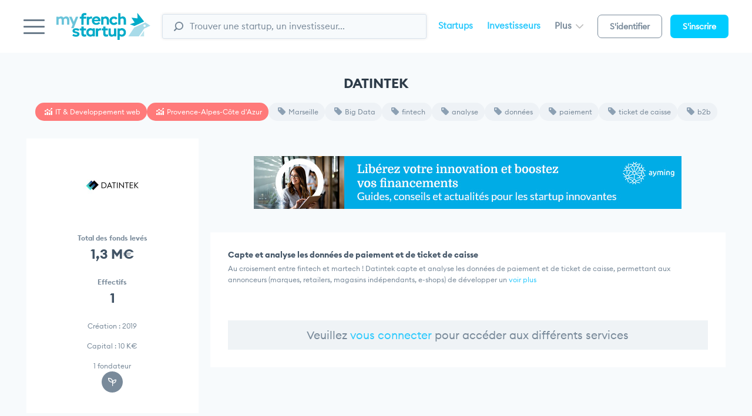

--- FILE ---
content_type: text/html; charset=utf-8
request_url: https://www.myfrenchstartup.com/fr/startup-france/319097/datintek
body_size: 10509
content:
<html lang="fr-FR" class="no-js no-svg" prefix="og: https://ogp.me/ns#">
    <head>
        <meta charset="UTF-8">
<meta http-equiv="X-UA-Compatible" content="IE=edge">
<meta name="viewport" content="width=device-width, initial-scale=1, maximum-scale=1">
<link rel="stylesheet" href="https://www.myfrenchstartup.com/static/css/app.css?1769614696">
<meta name="theme-color" content="#ffffff">
<link rel="shortcut icon" href="https://www.myfrenchstartup.com/static/images/myfs.ico">
<!--[if lt IE 10]><script async src="https://www.myfrenchstartup.com/static/js/vendor/classlist-polyfill.min.js"></script><![endif]-->


        <link rel="image_src" href="https://www.myfrenchstartup.com/logo/6450e4b15dd12.jpg">
        <meta property="og: " content="Startup DATINTEK,  Capte et analyse les données de paiement et de ticket de caisse" />
        <meta property="og:type" content="website" />
        <meta property="og:url" content="https://www.myfrenchstartup.com/fr/startup-france/319097/datintek" />
        <meta property="og:image" content="https://www.myfrenchstartup.com/logo/6450e4b15dd12.jpg" />
                          <meta property="og:description" content="Au croisement entre fintech et martech !

Datintek capte et analyse les donn&eacute;es d .Le fondateur de DATINTEK est  " />
                <meta property="og:site_name" content="MyFrenchStartup" />
        <meta property="og:locale" content="fr_FR" />
        <meta property="fb:page_id" content="384072774988229" />

        <meta name="twitter:card" content="summary">
        <meta name="twitter:image:alt" content="">
        <meta name="twitter:site" content="@myfrenchstartup">
        <meta name="twitter:creator" content="">
        <meta name="twitter:title" content=" Startup DATINTEK,Capte et analyse les données de paiement et de ticket de caisse">            <meta name="twitter:description" content="Au croisement entre fintech et martech !

Datintek capte et analyse les donn&eacute;es d .Le fondateur de DATINTEK est  ">
                    <meta name="twitter:image" content="https://www.myfrenchstartup.com/logo/6450e4b15dd12.jpg">
        <title>Startup DATINTEK Capte et analyse les données de paiement et de ticket de caisse</title>

                    <meta name="Description" content="Au croisement entre fintech et martech !

Datintek capte et analyse les donn&eacute;es d .Le fondateur de DATINTEK est  ">
                <meta name="Keywords" content="DATINTEK Capte et analyse les données de paiement et de ticket de caisse" />
        <link rel="icon" type="image/ico" href="https://www.myfrenchstartup.com/static/images/myfs.ico">
        <meta itemprop="inLanguage" content="fr_FR">
        <meta itemprop="copyrightHolder" content="MyFrenchStartup" />
        <meta itemprop="copyrightYear" content="2026" />
        <meta itemprop="provider" content="MyFrenchStartup">





        <!-- AM Charts components -->
        <script src="https://www.myfrenchstartup.com/static/js/amcharts/core.min.js"></script>
        <script src="https://www.myfrenchstartup.com/static/js/amcharts/charts.min.js"></script>
        <script>am4core.addLicense("CH303325752");</script>

        <script>
            const   themeColorBlue = am4core.color('#00bff0'),
                    themeColorFill = am4core.color('#E1F2FA'),
                    themeColorGrey = am4core.color('#dadada'),
                    themeColorLightGrey = am4core.color('#F5F5F5'),
                    themeColorDarkgrey = am4core.color("#33333A"),
                    themeColorLine = am4core.color("#87D6E3"),
                    themeColorLineRed = am4core.color("#FF7C7C"),
                    themeColorLineGreen = am4core.color("#21D59B"),
                    themeColorColumns = am4core.color("#E1F2FA"),
                    labelColor = am4core.color('#798a9a');
        </script>
        <script>
            (function (i, s, o, g, r, a, m) {
                i['GoogleAnalyticsObject'] = r;
                i[r] = i[r] || function () {
                    (i[r].q = i[r].q || []).push(arguments)
                }, i[r].l = 1 * new Date();
                a = s.createElement(o),
                        m = s.getElementsByTagName(o)[0];
                a.async = 1;
                a.src = g;
                m.parentNode.insertBefore(a, m)
            })(window, document, 'script', '//www.google-analytics.com/analytics.js', 'ga');

            ga('create', 'UA-31711808-1', 'auto');
            ga('send', 'pageview');
        </script>
        <script>(function (w, d, s, l, i) {
                w[l] = w[l] || [];
                w[l].push({'gtm.start':
                            new Date().getTime(), event: 'gtm.js'});
                var f = d.getElementsByTagName(s)[0],
                        j = d.createElement(s), dl = l != 'dataLayer' ? '&l=' + l : '';
                j.async = true;
                j.src =
                        'https://www.googletagmanager.com/gtm.js?id=' + i + dl;
                f.parentNode.insertBefore(j, f);
            })(window, document, 'script', 'dataLayer', 'GTM-MR2VSZB');</script>

        <!-- Matomo -->
        <script>
            var _paq = window._paq = window._paq || [];
            /* tracker methods like "setCustomDimension" should be called before "trackPageView" */
            _paq.push(['trackPageView']);
            _paq.push(['enableLinkTracking']);
            (function () {
                var u = "https://lemondeinformatique.matomo.cloud/";
                _paq.push(['setTrackerUrl', u + 'matomo.php']);
                _paq.push(['setSiteId', '17']);
                var d = document, g = d.createElement('script'), s = d.getElementsByTagName('script')[0];
                g.async = true;
                g.src = '//cdn.matomo.cloud/lemondeinformatique.matomo.cloud/matomo.js';
                s.parentNode.insertBefore(g, s);
            })();
        </script>
        <!-- End Matomo Code -->
        <script> (function (ss, ex) {
                window.ldfdr = window.ldfdr || function () {
                    (ldfdr._q = ldfdr._q || []).push([].slice.call(arguments));
                };
                (function (d, s) {
                    fs = d.getElementsByTagName(s)[0];
                    function ce(src) {
                        var cs = d.createElement(s);
                        cs.src = src;
                        cs.async = 1;
                        fs.parentNode.insertBefore(cs, fs);
                    }
                    ;
                    ce('https://sc.lfeeder.com/lftracker_v1_' + ss + (ex ? '_' + ex : '') + '.js');
                })(document, 'script');
            })('lAxoEaK3DEAaOYGd');</script>
    </head>

        <body class="preload page">
        <!-- Google Tag Manager (noscript) -->
        <noscript><iframe src="https://www.googletagmanager.com/ns.html?id=GTM-MR2VSZB"
                          height="0" width="0" style="display:none;visibility:hidden"></iframe></noscript>
        <!-- End Google Tag Manager (noscript) -->
        <div id="mainmenu" class="mainmenu">
            <div class="mainmenu__wrapper"></div>
        </div>
        <div class="page-wrapper">
            <header class="header" id="header">
    <div class="header__wrapper" id="header-wrapper">
        <div class="burger" id="toggleMainMenu">
            <span></span>
            <span></span>
            <span></span>
        </div>
        
        <div class="logo">
            <a href="https://www.myfrenchstartup.com" title="MyFrenchStartup">
                <img src="https://www.myfrenchstartup.com/static/images/logos/logo.svg?1" alt="MyFrenchStartup" width="170">
            </a>
        </div>
        
        <div class="searchbar">
            <input class="searchbar__field form-control" onkeyup="chercher()" id="search-box" type="text" value="" placeholder="Trouver une startup, un investisseur..." name="searchbar" />
            <span class="searchbar__btn">
                <svg xmlns="http://www.w3.org/2000/svg" viewBox="0 0 43.6 44.3"><path d="M24.3 38.6C13.6 38.6 5 29.9 5 19.3 5 8.7 13.6 0 24.3 0c10.6 0 19.3 8.7 19.3 19.3C43.6 29.9 34.9 38.6 24.3 38.6zM24.3 5.2c-7.8 0-14.1 6.3-14.1 14.1 0 7.8 6.3 14.1 14.1 14.1 7.8 0 14.1-6.3 14.1-14.1C38.4 11.5 32 5.2 24.3 5.2z"></path><path d="M3.2 44.3c-0.8 0-1.6-0.3-2.3-0.9 -1.3-1.3-1.3-3.3 0-4.5l8.2-8.2c1.3-1.3 3.3-1.3 4.5 0 1.3 1.3 1.3 3.3 0 4.5l-8.2 8.2C4.9 44 4 44.3 3.2 44.3z"></path></svg>
            </span>
            <div id="suggesstion-box" style="position: absolute;background: #fff;font-weight: 100;border: none;border-radius: 5px;padding-right: 25px;width: 100%;text-align: left;z-index: 99999999; top:47px"></div>
        </div>
        
        <div class="headernav">
            <ul class="headernav__links">
                <li><a href="https://www.myfrenchstartup.com/recherche-startups" title="Startups">Startups</a></li>
                <li><a href="https://www.myfrenchstartup.com/investisseurs" title="Investisseurs">Investisseurs</a></li>
                <li class="headernav__links__more" data-dropdown="univers">
                    <a href="#" title="">Plus <i class="caret-d"></i></a>
                    <div class="dropdown" id="univers">
                        <div class="dropdown__content">
                            <ul>
                                <li><a href="https://www.myfrenchstartup.com/entreprises" title="Entreprises">Entreprises</a></li>
                                <li><a href="https://www.myfrenchstartup.com/secteur-public" title="Secteur public">Secteur Public</a></li>
                            </ul>
                        </div>
                    </div>
                </li>
            </ul>
            <ul class="headernav__btn">
                <li><a href="https://www.myfrenchstartup.com/connexion" title="Connexion" class="btn btn-bordered">S'identifier</a></li>
                <li><a href="https://www.myfrenchstartup.com/connexion" title="S'inscrire" class="btn btn-primary">S'inscrire</a></li>
            </ul>
        </div>

        <div class="searchbarIcon" id="toggleSearchbar">
            <svg xmlns="http://www.w3.org/2000/svg" viewBox="0 0 43.6 44.3"><path d="M24.3,38.6C13.6,38.6,5,29.9,5,19.3S13.6,0,24.3,0c10.6,0,19.3,8.7,19.3,19.3S34.9,38.6,24.3,38.6z M24.3,4.2c-7.8,0-15.1,7.3-15.1,15.1s7.3,15.1,15.1,15.1s15.1-7.3,15.1-15.1S32,4.2,24.3,4.2z"/><path d="M3.2,44.3c-0.8,0-1.6-0.3-2.3-0.9c-1.3-1.3-1.3-3.3,0-4.5l8.2-8.2c1.3-1.3,3.3-1.3,4.5,0c1.3,1.3,1.3,3.3,0,4.5l-8.2,8.2C4.9,44,4,44.3,3.2,44.3z"/></svg>
        </div>
        <div class="loginIcon">
            <a href="https://www.myfrenchstartup.com/connexion" title="Connexion">
                <svg height="30.737" viewBox="0 0 34.703 30.737" width="34.703" xmlns="http://www.w3.org/2000/svg"><g fill="none" stroke="#6a7b8a" stroke-linecap="round" stroke-linejoin="round" stroke-width="3.5" transform="translate(.717 .5)"><circle cx="16.779" cy="8.309" r="7.809"/><path d="m.5 29.02s1.941-7.588 16.28-7.588 16.014 7.588 16.014 7.588"/></g></svg>
            </a>
        </div>

        </div>
</header>            <div class="page-content" id="page-content">
                <div class="container">

                    <section class="module">
                        <div class="module__title">DATINTEK                                                                                                            </div>
                        <div class="tags">
                            <a href="https://www.myfrenchstartup.com/etude-secteur/5212/IT__Developpement_web" title="" class="tags__el tags__el--pinky">
                                <span class="ico-chart"></span> IT & Developpement web                            </a>
                                                            <a href="https://www.myfrenchstartup.com/region/5146/provencealpescote_dazur" title="" target="_blank" class="tags__el tags__el--pinky">
                                    <span class="ico-chart"></span> Provence-Alpes-Côte d'Azur                                </a>
                                                                                            <a href="https://www.myfrenchstartup.com/recherche-startups/tags/Marseille" title="" class="tags__el">
                                    <span class="ico-tag"></span> Marseille                                </a>
                                                                                            <a href="https://www.myfrenchstartup.com/recherche-startups/sous-secteur-activite/16/Big_Data" title="" class="tags__el">
                                    <span class="ico-tag"></span> Big Data                                </a>
                                                            
                                                                <a href="https://www.myfrenchstartup.com/recherche-startups/tags/fintech" target="_blank" title="" class="tags__el">
                                        <span class="ico-tag"></span> fintech                                    </a>
                                                                        <a href="https://www.myfrenchstartup.com/recherche-startups/tags/analyse" target="_blank" title="" class="tags__el">
                                        <span class="ico-tag"></span> analyse                                    </a>
                                                                        <a href="https://www.myfrenchstartup.com/recherche-startups/tags/donnees" target="_blank" title="" class="tags__el">
                                        <span class="ico-tag"></span> données                                    </a>
                                                                        <a href="https://www.myfrenchstartup.com/recherche-startups/tags/paiement" target="_blank" title="" class="tags__el">
                                        <span class="ico-tag"></span> paiement                                    </a>
                                                                        <a href="https://www.myfrenchstartup.com/recherche-startups/tags/ticket_de_caisse" target="_blank" title="" class="tags__el">
                                        <span class="ico-tag"></span> ticket de caisse                                    </a>
                                                                        <a href="https://www.myfrenchstartup.com/recherche-startups/tags/b2b" target="_blank" title="" class="tags__el">
                                        <span class="ico-tag"></span> b2b                                    </a>
                                                            </div>

                        <div class="ctg ctg--1_3">
                            <aside class="bloc text-center">
                                <div class="companyLogo">
                                    <img src="https://www.myfrenchstartup.com/logo/6450e4b15dd12.jpg" alt="DATINTEK" />
                                </div>
                                <div class="datasbloc">
                                    <div class="datasbloc__key">Total des fonds levés</div>
                                    <div class="datasbloc__val">1,3 M€</div>
                                </div>
                                <div class="datasbloc">
                                    <div class="datasbloc__key">Effectifs</div>
                                    <div class="datasbloc__val">1</div>
                                </div>
                                <ul class="companyInfos">
                                    <li>Création : 2019</li>
                                    <li>Capital : 

                                            10 K€

                                            </li>
                                    <li>1 fondateur</li>
                                </ul>
                                <div class="bloc-actions bloc-actions--darkgrey">
                                    <div class="bloc-actions__ico">
                                        <a href="#" title="">
                                            <span class="icon-wrapper">
                                                <span class="ico-growup"></span>
                                            </span>                                        
                                        </a>
                                    </div>


                                </div>
                                                            </aside>
                            <div>
                                                                                        <div style="text-align: center;padding-top: 30px;margin-bottom: 40px;"><a href="http://pubads.g.doubleclick.net/gampad/clk?id=7120120941&iu=/21821884434/lmi" target="_blank"><img  src="https://www.myfrenchstartup.com/728x90_ay.jpg" alt="" /></a></div> 

                                <div class="bloc">
                                    <div class="ctg ctg--2_2 ctg--fullheight">

                                        <div class="startupIntro">
                                                                                        <h2>Capte et analyse les données de paiement et de ticket de caisse</h2>
                                            <p class="intro-short">Au croisement entre fintech et martech !

Datintek capte et analyse les donn&eacute;es de paiement et de ticket de caisse, permettant aux annonceurs (marques, retailers, magasins ind&eacute;pendants, e-shops) de d&eacute;velopper un  <span class="intro-seeMore">voir plus</span></p>
                                            <p class="intro-long">Au croisement entre fintech et martech !

Datintek capte et analyse les donn&eacute;es de paiement et de ticket de caisse, permettant aux annonceurs (marques, retailers, magasins ind&eacute;pendants, e-shops) de d&eacute;velopper un marketing digital ultra-personnalis&eacute; pour impacter efficacement leurs cibles.

Avec sa solution Gold Circle, c&rsquo;est le partenaire incontournable d&#39;une exp&eacute;rience d&#39;achat augment&eacute;e.
  <span class="intro-seeLess">voir moins</span></p>

                                        </div>
                                        


                                                                                </div>
                                </div>
                                                                    <div class="bloc">
                                        <div class="ctg ctg--2_2 ctg--fullheight">
                                            <div class="startupIntro" style="text-align: center; font-size: 19px;padding: 10px;background: #eff3f6;">Veuillez <a href="https://www.myfrenchstartup.com/connexion">vous connecter</a> pour accéder aux différents services</div>
                                        </div>
                                    </div>
                                                                </div>
                        </div>

                    </section>


                    <section class="module module--finances ">
                        <div class="module__title">Finances : capitaux et levées de fonds</div>
                        <div class="bloc">
                                                            <div class="bloc">
                                    <div class="ctg ctg--2_2 ctg--fullheight">
                                        <div class="startupIntro" style="text-align: center; font-size: 19px;padding: 10px;background: #eff3f6;">Veuillez <a href="https://www.myfrenchstartup.com/connexion">vous connecter</a> pour accéder aux différents services</div>
                                    </div>
                                </div>       

                                                        </div>
                    </section>
                    
                                            <section class="module">
                        <div class="module__title">Marché & secteur</div>
                        <div class="ctg ctg--1_2_1">
                            <div class="bloc text-center">
                                <!--<div class="bloc__title">Compétition secteur</div>-->
                                <div class="datasbloc">
                                    <div class="datasbloc__key">Compétition secteur </div>
                                    <div class="datasbloc__val">9 
                                                                                                                            <span class="ico-stable"></span>
                                                                                                                    </div>
                                    <div class="datasbloc__subtitle">Moy. France 4,8 </div>
                                </div>
                                <div class="datasbloc">
                                    <div class="datasbloc__key">Création secteur</div>
                                    <div class="datasbloc__val">11,8%</div>
                                    <div class="datasbloc__subtitle">Moy. France 7,1%</div>
                                </div>
                                <div class="datasbloc">
                                    <div class="datasbloc__key">Secteur</div>
                                    <div class="datasbloc__val" style="font-size:15px !important;text-align: center;margin-top: 5px;">
                                        <a style="text-align: center;display: initial;margin-top: 9px;" href="https://www.myfrenchstartup.com/etude-secteur/5212/IT__Developpement_web" target="_blank" title="" class="tags__el tags__el--pinky">
                                            <span class="ico-chart"></span> IT & Developpement web                                        </a>

                                    </div>
                                </div>
                                                                    <div class="datasbloc">
                                        <div class="datasbloc__key">Sous Secteur</div>
                                        <div class="datasbloc__val" style="font-size:15px !important;text-align: center;margin-top: 5px;">

                                            <a style="text-align: center;display: initial;margin-top: 9px;" href="https://www.myfrenchstartup.com/recherche-startups/tags/Big_Data" title="" class="tags__el">
                                                <span class="ico-tag"></span> Big Data 
                                            </a>                            

                                        </div>
                                    </div>
                                                                                                        <div class="datasbloc">
                                        <div class="datasbloc__key">Activité</div>
                                        <div class="datasbloc__val" style="font-size:15px !important;text-align: center;margin-top: 5px;">

                                            <a style="text-align: center;display: initial;margin-top: 9px;" href="https://www.myfrenchstartup.com/recherche-startups/tags/App_mobile_Plateforme_web" title="" class="tags__el">
                                                <span class="ico-tag"></span> App mobile, Plateforme web 
                                            </a>                            

                                        </div>

                                    </div>
                                                                                                        <div class="datasbloc">
                                        <div class="datasbloc__key">Sous Activité</div>
                                        <div class="datasbloc__val" style="font-size:15px !important;text-align: center;margin-top: 5px;">

                                            <a style="text-align: center;display: initial;margin-top: 9px;" href="https://www.myfrenchstartup.com/recherche-startups/tags/Service" title="" class="tags__el">
                                                <span class="ico-tag"></span> Service 
                                            </a>                            

                                        </div>

                                    </div>
                                    
                                <div class="datasbloc">
                                    <div class="datasbloc__key">Modèle</div>
                                    <div class="datasbloc__val">B2B</div>
                                </div>
                            </div>
                            <div>
                                <div class="bloc">
                                    <div class="bloc__title">Maturité des startups du secteur</div>
                                                                    </div>
                                                                    <div class="bloc">
                                        <div class="ctg ctg--2_2 ctg--fullheight">
                                            <div class="startupIntro" style="text-align: center; font-size: 19px;padding: 10px;background: #eff3f6;">Veuillez <a href="https://www.myfrenchstartup.com/connexion">vous connecter</a> pour accéder aux différents services</div>
                                        </div>
                                    </div>       

                                    
                            </div>
                            <div class="bloc">
                                <div class="bloc__title">Startups à suivre</div>
                                <div class="tablebloc">
                                    <table class="table table--condensed">
                                        <thead>
                                            <tr>
                                                <th>Startup</th>
                                                <th>Création</th>
                                            </tr>
                                        </thead>
                                        <tbody>
                                                                                            <tr>
                                                    <td>
                                                        <a href="https://www.myfrenchstartup.com/fr/startup-france/162776/snype" title="" class="companyNameCell"><span>SNYPE</span></a>
                                                    </td>
                                                    <td>Juil.  2006</td>
                                                </tr>
                                                                                                <tr>
                                                    <td>
                                                        <a href="https://www.myfrenchstartup.com/fr/startup-france/84423/bureau_14" title="" class="companyNameCell"><span>BUREAU 14</span></a>
                                                    </td>
                                                    <td>Mar.  2008</td>
                                                </tr>
                                                                                                <tr>
                                                    <td>
                                                        <a href="https://www.myfrenchstartup.com/fr/startup-france/85127/snips" title="" class="companyNameCell"><span>SNIPS</span></a>
                                                    </td>
                                                    <td>Avr.  2012</td>
                                                </tr>
                                                                                                <tr>
                                                    <td>
                                                        <a href="https://www.myfrenchstartup.com/fr/startup-france/49608/trendsboard" title="" class="companyNameCell"><span>TRENDSBOARD</span></a>
                                                    </td>
                                                    <td>Fév.  2013</td>
                                                </tr>
                                                                                        </tbody>
                                    </table>
                                </div>
                            </div>
                        </div>

                    </section>

                    <section class="module module--fondateurs">
                        <div class="module__title">Fondateurs & team</div>

                        <div class="ctg ctg--3_1">
                            <div class="bloc" id="bloc_autre_founder">
                                <div class="bloc__title">Fondateurs</div>
                                <div class="tablebloc tablebloc--light">
                                    <table class="table">
                                        <thead>
                                            <tr>
                                                <th class="text-center">Fondateur</th>
                                                <th class="text-center">Âge</th>
                                                <th class="text-center">École</th>
                                                <th class="text-center">Diplôme</th>
                                                <th class="text-center" width="40%">Compétences</th>
                                            </tr>
                                        </thead>
                                        <tbody>
                                                                                        <tr>
                                                <td class="text-center">
                                                    <div class="avatar">
                                                        <i class="ico-avatar"></i>
                                                    </div>
                                                    <strong>Julien Mas</strong>
                                                    <div class="fonction"></div>
                                                </td>
                                                <td class="text-center">34</td>
                                                <td class="text-center">KEDGE Business School</td>
                                                <td class="text-center">Licentiate degree, Finance and Financial Management Services</td>
                                                <td class="text-center">Project Management,  Business Strategy,  French,  Team Management,  Management, </td>
                                            </tr>
                                        </tbody>
                                    </table>
                                </div>
                                <div class="historyList">
                                                                            <div class="historyList__item">
                                            <div class="historyList__item__date">janv. 2019 - aujourd'hui · 4 ans 5 mois</div>
                                            <div class="historyList__item__infos">CEO chez Gold Circle</div>
                                        </div>
                                                                                                                <div class="historyList__item">
                                            <div class="historyList__item__date">oct. 2014 - dec. 2021 · 7 ans 3 mois</div>
                                            <div class="historyList__item__infos">Co-founder chez Euxene</div>
                                        </div>
                                                                                                                <div class="historyList__item">
                                            <div class="historyList__item__date">janv. 2014 - avr. 2015 · 1 an 4 mois</div>
                                            <div class="historyList__item__infos">Business Manager chez Modis France</div>
                                        </div>
                                    
                                </div>
                            </div>
                            <div class="bloc">
                                <div class="bloc__title">Fondateurs & Team</div>
                                <div class="bloc-team">
                                                                            <div style="cursor: pointer" class="bloc-team__people" onclick="getinfofounder(58401,28543)">
                                            <div class="bloc-team__people__avatar">
                                                <div class="avatar">
                                                    <i class="ico-avatar-white"></i>
                                                </div>
                                            </div>
                                            <div class="bloc-team__people__name">
                                                Julien Mas                                                <span class="fonction"></span>
                                            </div>
                                            <div class="bloc-team__people__link">
                                                                                                    <a target="_blank" href="https://www.linkedin.com/in/julien-mas-91050328" title=""><i class="ico-linkedin"></i></a>
                                                                                            </div>
                                        </div>
                                        
                                </div>
                            </div>
                        </div>
                    </section>

                    <section class="module module--fondateurs">
                        <div class="module__title">Localisation</div>
                                                <div class="ctg ctg--2_2">
                            <div class="bloc jc text-center">
                                <div class="datasbloc">
                                    <div class="datasbloc__val">
                                                                                    <div class="tags">
                                                <a target="_blank" href="https://www.myfrenchstartup.com/region/5146/provencealpescAte_dazur" title="" class="tags__el tags__el--pinky">
                                                    <span class="ico-chart"></span>  Provence-Alpes-Côte d'Azur                                                </a>
                                            </div>
                                                                            </div>
                                </div>
                                <div class="datasbloc">
                                    <div class="datasbloc__key">Adresse</div>
                                    <div class="datasbloc__val small">
                                                                                    45 Avenue Robert Schuman , 13002 Marseille                                                                            </div>
                                </div>
                                <div class="datasbloc">
                                    <div class="datasbloc__key">Tél</div>
                                    <div class="datasbloc__val small">
                                                                                    <a href="https://www.myfrenchstartup.com/connexion" class="link-not-connected">Connectez-vous</a>
                                                                                </div>
                                </div>
                                <div class="datasbloc">
                                    <div class="datasbloc__key">Website</div>
                                    <div class="datasbloc__val small">
                                        <a href="https://www." target="_blank"></a>
                                    </div>
                                </div>
                                <div class="datasbloc">
                                    <div class="datasbloc__key">Email</div>
                                    <div class="datasbloc__val small">
                                                                                    <a href="https://www.myfrenchstartup.com/connexion" class="link-not-connected">Connectez-vous</a>
                                                                                </div>
                                </div>
                                <div class="datasbloc">
                                    <div class="datasbloc__key">Réseaux sociaux</div>
                                    <div class="datasbloc__val small">
                                        <ul class="list list--socialnetworks">
                                             <li><a target="_blank" href="https://www.linkedin.com/company/datintek/about/" title="LinkedIn"><span class="ico-linkedin"></span></a></li>                                                                                                                                </ul>
                                    </div>
                                </div>
                            </div>
                            <div class="bloc">
                                <div class="bloc__title">Startups du secteur par département <a href="">Voir la liste &raquo;</a></div>
                                <div class="tablebloc">
                                                                            <table class="table">
                                            <tbody>
                                                <tr>
                                                    <th class="iconCell">Évol.</th>
                                                    <th>Départements</th>
                                                    <th class="text-center">Startups</th>
                                                </tr>
                                            </tbody>
                                            <tbody>
                                                                                                        <tr>
                                                            <td>
                                                                                                                                                                                                    <span class="ico-raise"></span>
                                                                                                                                                                                            </td>
                                                            <td>Paris</td>
                                                            <td class="text-center">74</td>
                                                        </tr>
                                                                                                                <tr>
                                                            <td>
                                                                                                                                                                                                                                                                    <span class="ico-stable"></span>
                                                                                                                            </td>
                                                            <td>Hauts-de-Seine</td>
                                                            <td class="text-center">28</td>
                                                        </tr>
                                                                                                                <tr>
                                                            <td>
                                                                                                                                                                                                                                                                    <span class="ico-stable"></span>
                                                                                                                            </td>
                                                            <td>Gironde</td>
                                                            <td class="text-center">14</td>
                                                        </tr>
                                                                                                                <tr>
                                                            <td>
                                                                                                                                                                                                                                                                    <span class="ico-stable"></span>
                                                                                                                            </td>
                                                            <td>Nord</td>
                                                            <td class="text-center">11</td>
                                                        </tr>
                                                                                                                <tr>
                                                            <td>
                                                                                                                                                                                                                                                                    <span class="ico-stable"></span>
                                                                                                                            </td>
                                                            <td>Rhône</td>
                                                            <td class="text-center">10</td>
                                                        </tr>
                                                                                                                <tr>
                                                            <td>
                                                                                                                                                                                                                                                                    <span class="ico-stable"></span>
                                                                                                                            </td>
                                                            <td>Haute-Garonne</td>
                                                            <td class="text-center">8</td>
                                                        </tr>
                                                                                                                <tr>
                                                            <td>
                                                                                                                                                                                                                                                                    <span class="ico-stable"></span>
                                                                                                                            </td>
                                                            <td>Ille-et-Vilaine</td>
                                                            <td class="text-center">7</td>
                                                        </tr>
                                                                                                                <tr>
                                                            <td>
                                                                                                                                                                                                                                                                    <span class="ico-stable"></span>
                                                                                                                            </td>
                                                            <td>Hérault</td>
                                                            <td class="text-center">5</td>
                                                        </tr>
                                                                                                                <tr>
                                                            <td>
                                                                                                                                                                                                                                                                    <span class="ico-stable"></span>
                                                                                                                            </td>
                                                            <td>Yvelines</td>
                                                            <td class="text-center">5</td>
                                                        </tr>
                                                                                                                <tr>
                                                            <td>
                                                                                                                                                                                                                                                                    <span class="ico-stable"></span>
                                                                                                                            </td>
                                                            <td>Essonne</td>
                                                            <td class="text-center">5</td>
                                                        </tr>
                                                                                                    </tbody>
                                        </table>
                                                                    </div>
                            </div>
                                                    </div>
                    </section>

                    <section class="module module--legals">
                        <div class="module__title">Legals & tech stack</div>
                        <div class="ctg ctg--1_3">
                            <div class="bloc text-center">
                                <div class="bloc__title text-center">Légales</div>
                                <div class="datasbloc">
                                    <div class="datasbloc__key">Raison sociale</div>
                                    <div class="datasbloc__val small">DATINTEK</div>
                                </div>
                                <div class="datasbloc">
                                    <div class="datasbloc__key">Siret</div>
                                    <div class="datasbloc__val small">85149961600015</div>
                                </div>
                                <div class="datasbloc">
                                    <div class="datasbloc__key">Forme juridique</div>
                                    <div class="datasbloc__val small">Société par action simplifiées</div>
                                </div>
                                <div class="datasbloc">
                                    <div class="datasbloc__key">Code Naf</div>
                                    <div class="datasbloc__val small">6202A </div>
                                </div>
                                                                <div class="datasbloc">
                                    <div class="datasbloc__key">Dernier mouvement Bodacc</div>
                                    <div class="datasbloc__val small">                                             Changement de capital<br>Juil.  2023                                        </div>
                                </div>
                            </div>

                            <div class="bloc text-center">
                                <div class="bloc__title text-center">Tech Stack</div>
                                
                                                                                                                                                                                                                                                                                                                                                                                                                                                                                                                                                                                                                                                                                                                                                            </div>
                        </div>
                    </section>
                </div>
            </div>
        </div>

        <footer id="footer" class="footer">
    <div class="container">
        <div class="footer__wrapper">
            <div class="footer__bloc">
                <div class="footer__title">MyFrenchStartup</div>
                <p class="companyDesc">MyFrenchStartup est la solution saas de référence pour l’écosystème des startups en France. Nous déployons une gamme de services sans équivalent pour faciliter l’essor de l’innovation française, en général, et les relations entrepreneurs, investisseurs, corporate et institutionnels, en particulier. Data actualisées en temps réel, analyses dynamiques de la startup jusqu’aux secteurs, market place pour les rencontres de talents et les partenariats… Impossible n’est pas MyFrenchStartup.</p>
            </div>
            <div class="footer__bloc">
                <div class="footer__title">Liens rapides</div>
                <ul>
                    <li><a href="https://www.myfrenchstartup.com/contact" title="">Contact</a></li>
                    <li><a href="https://www.myfrenchstartup.com/nos-offres" title="">Nos offres</a></li>
                    <li><a href="https://www.myfrenchstartup.com/partenaires-clients" title="">Partenaires Clients</a></li>
                    <li><a href="https://www.myfrenchstartup.com/faq" title="Foire aux questions">FAQ</a></li>
                    <li><a href="https://www.myfrenchstartup.com/mentions-legales" title="">Mentions légales</a></li>
                    <li><a href="https://www.myfrenchstartup.com/conditions-generales-de-ventes" title="CGV">CGV</a></li>
                    <li><a href="https://www.myfrenchstartup.com/charte-de-confidentialite" title="CGV">Charte de Confidentialité</a></li>
                    <li> <a href="javascript:Didomi.preferences.show()">Paramètres de gestion de la confidentialité</a></li>
                </ul>
            </div>
            
            <div class="footer__bloc">
                            </div>
        </div>
    </div>
</footer>
<script type="text/javascript">window.gdprAppliesGlobally = true;
            (function () {
                function a(e) {
                    if (!window.frames[e]) {
                        if (document.body && document.body.firstChild) {
                            var t = document.body;
                            var n = document.createElement("iframe");
                            n.style.display = "none";
                            n.name = e;
                            n.title = e;
                            t.insertBefore(n, t.firstChild)
                        } else {
                            setTimeout(function () {
                                a(e)
                            }, 5)
                        }
                    }
                }
                function e(n, r, o, c, s) {
                    function e(e, t, n, a) {
                        if (typeof n !== "function") {
                            return
                        }
                        if (!window[r]) {
                            window[r] = []
                        }
                        var i = false;
                        if (s) {
                            i = s(e, t, n)
                        }
                        if (!i) {
                            window[r].push({command: e, parameter: t, callback: n, version: a})
                        }
                    }
                    e.stub = true;
                    function t(a) {
                        if (!window[n] || window[n].stub !== true) {
                            return
                        }
                        if (!a.data) {
                            return
                        }
                        var i = typeof a.data === "string";
                        var e;
                        try {
                            e = i ? JSON.parse(a.data) : a.data
                        } catch (t) {
                            return
                        }
                        if (e[o]) {
                            var r = e[o];
                            window[n](r.command, r.parameter, function (e, t) {
                                var n = {};
                                n[c] = {returnValue: e, success: t, callId: r.callId};
                                a.source.postMessage(i ? JSON.stringify(n) : n, "*")
                            }, r.version)
                        }
                    }
                    if (typeof window[n] !== "function") {
                        window[n] = e;
                        if (window.addEventListener) {
                            window.addEventListener("message", t, false)
                        } else {
                            window.attachEvent("onmessage", t)
                        }
                    }
                }
                e("__tcfapi", "__tcfapiBuffer", "__tcfapiCall", "__tcfapiReturn");
                a("__tcfapiLocator");
                (function (e) {
                    var t = document.createElement("script");
                    t.id = "spcloader";
                    t.type = "text/javascript";
                    t.async = true;
                    t.src = "https://sdk.privacy-center.org/" + e + "/loader.js?target=" + document.location.hostname;
                    t.charset = "utf-8";
                    var n = document.getElementsByTagName("script")[0];
                    n.parentNode.insertBefore(t, n)
                })("f0c52c20-b8cf-485b-a4b4-c222da28676d")
            })();</script>
        <script async src="https://www.myfrenchstartup.com/static/js/flickity.min.js?1769614696"></script>
        <script async src="https://www.myfrenchstartup.com/static/js/app.min.js?1769614696"></script>
        <script src="https://www.myfrenchstartup.com/static/js/jquery.1.9.1.min.js?1769614696"></script>
        <noscript>
        <script src="https://www.myfrenchstartup.com/static/js/app.min.js?1769614696"></script>
        <script src="https://www.myfrenchstartup.com/static/js/flickity.min.js?1769614696"></script>
        </noscript>

        <script async="" src="//www.google-analytics.com/analytics.js"></script>




        <script>
                                            (function (i, s, o, g, r, a, m) {
                                                i['GoogleAnalyticsObject'] = r;
                                                i[r] = i[r] || function () {
                                                    (i[r].q = i[r].q || []).push(arguments)
                                                }, i[r].l = 1 * new Date();
                                                a = s.createElement(o),
                                                        m = s.getElementsByTagName(o)[0];
                                                a.async = 1;
                                                a.src = g;
                                                m.parentNode.insertBefore(a, m)
                                            })(window, document, 'script', '//www.google-analytics.com/analytics.js', 'ga');
                                            ga('create', 'UA-36251023-1', 'auto');
                                            ga('send', 'pageview');
        </script>
        <script>
            function getinfofounder(id, startup) {
                $.ajax({
                    type: "POST",
                    url: "https://www.myfrenchstartup.com/bloc_founder.php?id=" + id + "&startup=" + startup,
                    success: function (o) {
                        document.getElementById("bloc_autre_founder").innerHTML = o;
                    }

                }
                );
            }
            function revendiquer() {
                $.ajax({
                    type: "POST",
                    url: "https://www.myfrenchstartup.com/revendiquer_sup.php",
                    success: function (o) {
                        $.ajax({
                            type: "POST",
                            url: "https://www.myfrenchstartup.com/revendique_email.php",
                            success: function (o) {
                                document.getElementById("grid").innerHTML = o;
                            }

                        }
                        );
                    }

                }
                );
            }


            $(document).ready(function () {
                $("#voir_plus").click(function () {
                    $("#long_fr_bloc2").show();
                    $("#voir_plus").hide();
                });
                $("#voir_moins").click(function () {
                    $("#long_fr_bloc2").hide();
                    $("#voir_plus").show();
                });
            });


        </script>
        <script>

            function chercher() {
                var $ = jQuery;
                var valeur = document.getElementById("search-box").value;
                $.ajax({
                    type: "POST",
                    url: "https://www.myfrenchstartup.com/readCountry.php",
                    data: 'keyword=' + valeur,
                    beforeSend: function () {
                        $("#search-box").css("background", "#FFF url(LoaderIcon.gif) no-repeat 165px");
                    },
                    success: function (data) {
                        $("#suggesstion-box").show();
                        $("#suggesstion-box").html(data);
                        $("#search-box").css("background", "#FFF");
                    }
                });
            }

            function selectCountry(val) {
                const words = val.split('/');
                $("#suggesstion-box").hide();
                window.location = 'https://www.myfrenchstartup.com/' + val;
            }
            function selectInvest(val) {
                const words = val.split('/');
                $("#suggesstion-box").hide();
                window.location = 'https://www.myfrenchstartup.com/' + val;
            }
            function selectEntrepreneur(val) {
                const words = val.split('/');
                $("#suggesstion-box").hide();
                window.location = 'https://www.myfrenchstartup.com/' + val;
            }
            function selectTags(val) {
                const words = val.split('/');
                $("#suggesstion-box").hide();
                window.location = 'https://www.myfrenchstartup.com/' + val;
            }
            function selectRegion(val) {
                const words = val.split('/');
                // $("#search-box").val(words[2]);
                $("#suggesstion-box").hide();
                window.location = 'https://www.myfrenchstartup.com/' + val;
            }
            function memoriser(id) {
                $.ajax({
                    type: "POST",
                    url: "https://www.myfrenchstartup.com/memoriser.php",
                    data: 'id=' + id,

                    success: function (data) {
                        alert("Votre startup est mémorisée dans votre liste favoris");
                    }
                });
            }
        </script>
        <div class="modal fade" id="exampleModal_filtre" tabindex="-1" role="dialog" aria-labelledby="exampleModalLabel" aria-hidden="true" >
            <div class="modal-dialog modal-lg" role="document" style="width: 800px !important;max-width: 604px !important;min-height: 400px;">
                <div class="modal-content" style="font-size: 14px;border-radius: 5px;width: 100%;min-height: 400px;">
                    <div id="grid">
                        <div class="zoom-anim-dialog" >




                            <!-- Login -->
                            <div class="tab-content" id="tab1" style="border-top-width: 0px;padding: 8px;">
                                <div style="text-align:center;">
                                    <h2 class="sub_title" style="line-height: 24px;font-size: 2.6rem;text-align: center;margin-top: 8px;margin-bottom: 16px;">Revendiquer<br>gratuitement cette startup</h2>
                                    <h5 style="text-align:center;font-size:16px;color: #425466;font-family: 'Euclid';line-height: 24px;margin-top: 24px;margin-bottom: 24px;">Prenez la main sur votre fiche startup et valorisez votre image auprès de toutes l’écosystème</h5>
                                </div>
                                <form method="post" action="https://www.myfrenchstartup.com/revendiquer-startup-validation" class="register">

                                    <div class="colgridform">
                                        <div class="gridformtext" style="margin-top: 8px;">
                                            <div>
                                                <label>Email</label>
                                                <input type="email" name="email" id="email" required="" value="" >
                                            </div>
                                            <div>
                                                <label>Startup</label>
                                                <input type="text" name="societe" required="" id="societe" value="DATINTEK" >
                                            </div>
                                        </div>
                                        <h5 style="text-align:left;font-size:16px;color: #425466;font-family: 'EuclidBold';line-height: 24px;margin-top: 16px;margin-bottom: 16px;">Demande de liaison</h5>
                                        <div style="margin-top: 16px;">
                                            <p style="font-family: 'EuclidLight';line-height: 16px!important"><strong>Utilisez une adresse e-mail de votre établissement</strong> : lorsque vous indiquez une adresse e-mail de votre établissement au moment de votre demande de liaison, vos données sont vérifiées rapidement.
                                                <br><br>Si vous ne disposez pas d’une adresse e-mail de l’établissement ou si votre adresse ne peut être vérifiée, des justificatifs supplémentaires pourront vous être demandés.</p>

                                        </div>
                                        <h5 style="text-align:left;font-size:16px;color: #425466;font-family: 'EuclidBold';line-height: 24px;margin-top: 16px;margin-bottom: 16px;">Les prochaines étapes</h5>
                                        <p style="font-family: 'EuclidLight';line-height: 24px!important">
                                            1. Sélectionnez votre startup et saisissez votre adresse e-mail professionnelle<br> 
                                            2. Vous recevez un e-mail de confirmation (sous 24/48h) avec un lien vers l’espace de mise à jour startup<br> 
                                            3. Retrouvez votre startup dans votre Dashboard, éditez votre fiche et accédez à vos statistiques.<br> 
                                        </p>                                     
                                        <div style="text-align:center;margin-top: 16px;margin-left: 224px;margin-right: 224px;height: 38px;margin-bottom: 32px;">
                                            <input type="button" onclick="revendiquer()" style="background: #00CCFF;border-radius: 4px;padding: 8px;width: 89px;font-family: 'Roboto';height: 38px;font-size: 12px;line-height: 12px;margin-right: 0px;margin-bottom: 0px;" name="register" value="Valider" />
                                        </div>
                                    </div>
                                </form>
                            </div>



                        </div>
                    </div>


                </div>
            </div>
        </div>
        <script type="text/javascript">window.gdprAppliesGlobally = true;
            (function () {
                function a(e) {
                    if (!window.frames[e]) {
                        if (document.body && document.body.firstChild) {
                            var t = document.body;
                            var n = document.createElement("iframe");
                            n.style.display = "none";
                            n.name = e;
                            n.title = e;
                            t.insertBefore(n, t.firstChild)
                        } else {
                            setTimeout(function () {
                                a(e)
                            }, 5)
                        }
                    }
                }
                function e(n, r, o, c, s) {
                    function e(e, t, n, a) {
                        if (typeof n !== "function") {
                            return
                        }
                        if (!window[r]) {
                            window[r] = []
                        }
                        var i = false;
                        if (s) {
                            i = s(e, t, n)
                        }
                        if (!i) {
                            window[r].push({command: e, parameter: t, callback: n, version: a})
                        }
                    }
                    e.stub = true;
                    function t(a) {
                        if (!window[n] || window[n].stub !== true) {
                            return
                        }
                        if (!a.data) {
                            return
                        }
                        var i = typeof a.data === "string";
                        var e;
                        try {
                            e = i ? JSON.parse(a.data) : a.data
                        } catch (t) {
                            return
                        }
                        if (e[o]) {
                            var r = e[o];
                            window[n](r.command, r.parameter, function (e, t) {
                                var n = {};
                                n[c] = {returnValue: e, success: t, callId: r.callId};
                                a.source.postMessage(i ? JSON.stringify(n) : n, "*")
                            }, r.version)
                        }
                    }
                    if (typeof window[n] !== "function") {
                        window[n] = e;
                        if (window.addEventListener) {
                            window.addEventListener("message", t, false)
                        } else {
                            window.attachEvent("onmessage", t)
                        }
                    }
                }
                e("__tcfapi", "__tcfapiBuffer", "__tcfapiCall", "__tcfapiReturn");
                a("__tcfapiLocator");
                (function (e) {
                    var t = document.createElement("script");
                    t.id = "spcloader";
                    t.type = "text/javascript";
                    t.async = true;
                    t.src = "https://sdk.privacy-center.org/" + e + "/loader.js?target=" + document.location.hostname;
                    t.charset = "utf-8";
                    var n = document.getElementsByTagName("script")[0];
                    n.parentNode.insertBefore(t, n)
                })("f0c52c20-b8cf-485b-a4b4-c222da28676d")
            })();</script>
    </body>
</html>

--- FILE ---
content_type: image/svg+xml
request_url: https://www.myfrenchstartup.com/static/images/icons/avatar-white.svg
body_size: 512
content:
<?xml version="1.0" encoding="utf-8"?>
<!-- Generator: Adobe Illustrator 25.4.1, SVG Export Plug-In . SVG Version: 6.00 Build 0)  -->
<svg version="1.1" id="Calque_1" xmlns="http://www.w3.org/2000/svg" xmlns:xlink="http://www.w3.org/1999/xlink" x="0px" y="0px"
	 viewBox="0 0 24.5 26.9" style="enable-background:new 0 0 24.5 26.9;" xml:space="preserve">
<style type="text/css">
	.st0{fill:none;stroke:#FFFFFF;stroke-width:1.5;stroke-linecap:round;stroke-linejoin:round;}
	.st1{fill:none;stroke:#FFFFFF;stroke-width:1.5;stroke-linecap:round;stroke-linejoin:bevel;}
</style>
<g id="Groupe_16979" transform="translate(0.922 0.75)">
	<g id="ic-actions-user" transform="translate(0 0)">
		<path id="Tracé_42" class="st0" d="M0,25.2l1-3.6c3.3-12,17.4-12,20.7,0l1,3.6"/>
		<circle id="Ellipse_20" class="st1" cx="11.3" cy="6.3" r="6.3"/>
	</g>
</g>
</svg>


--- FILE ---
content_type: image/svg+xml
request_url: https://www.myfrenchstartup.com/static/images/icons/growup.svg
body_size: 438
content:
<svg xmlns="http://www.w3.org/2000/svg" width="13.9" height="14.347" viewBox="0 0 13.9 14.347">
  <path id="Tracé_10890" data-name="Tracé 10890" d="M107.577,3.47a.7.7,0,0,0-.66-.66,6.858,6.858,0,0,0-4.747,1.608,4.527,4.527,0,0,0-.5.593,6.566,6.566,0,0,0-1.641-3.086C97.939-.168,94.494,0,94.349,0a.7.7,0,0,0-.66.66c-.008.146-.173,3.59,1.921,5.683a7.7,7.7,0,0,0,4.947,1.914v5.383a.7.7,0,0,0,1.4,0h0V9.813a6.353,6.353,0,0,0,4.013-1.6A6.858,6.858,0,0,0,107.577,3.47ZM96.6,5.358a6.29,6.29,0,0,1-1.5-3.944,6.259,6.259,0,0,1,3.943,1.5,6.289,6.289,0,0,1,1.5,3.944A6.259,6.259,0,0,1,96.6,5.358Zm8.38,1.869a4.9,4.9,0,0,1-3,1.179,4.933,4.933,0,0,1,1.177-3,4.9,4.9,0,0,1,3-1.179A4.932,4.932,0,0,1,104.979,7.227Z" transform="translate(-93.683 0.002)" fill="#fff"/>
</svg>
